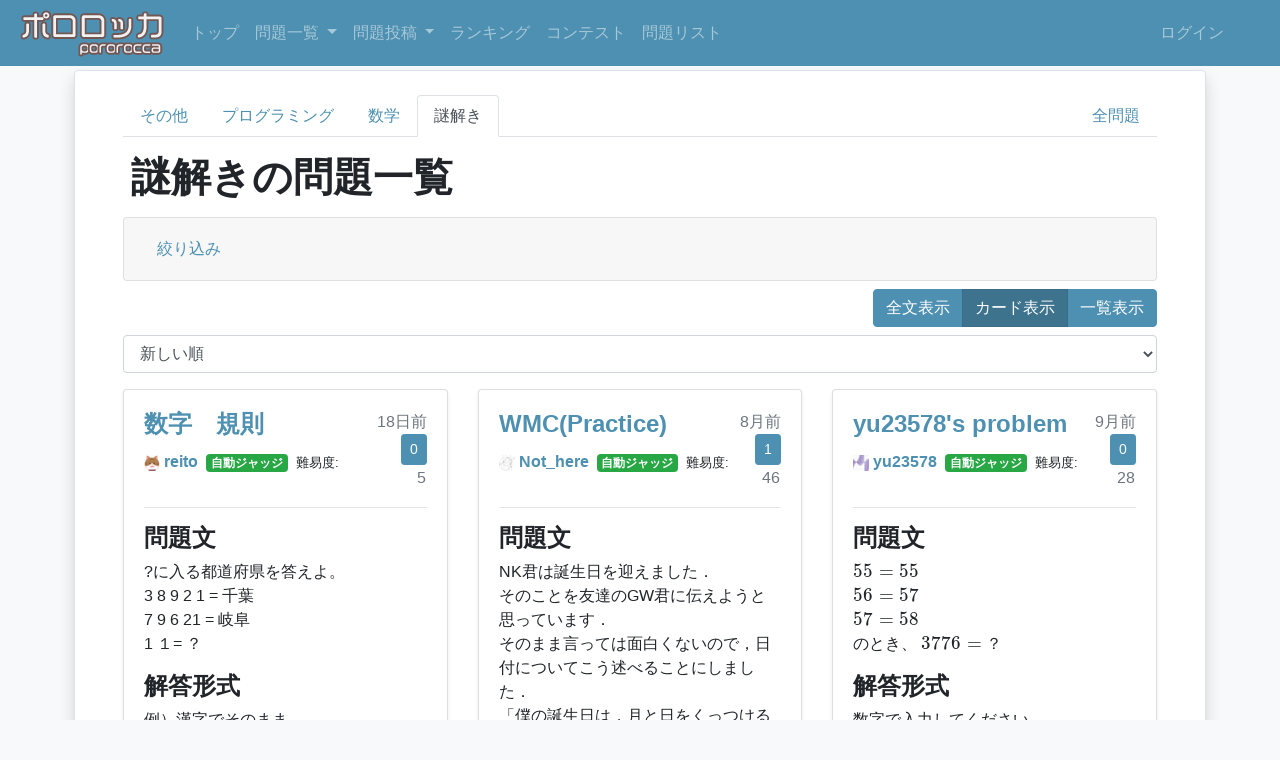

--- FILE ---
content_type: text/html; charset=utf-8
request_url: https://pororocca.com/problem/nazo/?page=1&style=card
body_size: 45181
content:



<!DOCTYPE html>
<html lang="ja">
<head>
    <meta charset="UTF-8">
    <meta name="viewport" content="width=device-width, initial-scale=1.0">
    <link rel="stylesheet" href="https://file.pororocca.com/static/bootstrap/scss/bootstrap.css">
    <link rel="shortcut icon" href="https://file.pororocca.com/static/favicon.ico" type="image/x-icon">
    <link rel="apple-touch-icon" type="image/png" href="https://file.pororocca.com/static/apple-touch-icon-180x180.png">
    <link rel="icon" type="image/png" href="https://file.pororocca.com/static/icon-192x192.png">

    

    
    <meta property="og:url" content="https://pororocca.com/problem/nazo/?page=1&amp;style=card">
    <meta property="og:title" content="自作問題共有サービス - ポロロッカ">
    <meta property="og:image" content="https://pororocca.comhttps://file.pororocca.com/static/fps-ogp-default.png">
    <meta property="og:type" content="article">
    <meta property="og:site_name" content="ポロロッカ">
    <meta name="twitter:card" content="summary_large_image">
    
    <!-- Google Tag Manager -->
    <script>(function(w,d,s,l,i){w[l]=w[l]||[];w[l].push({'gtm.start':
        new Date().getTime(),event:'gtm.js'});var f=d.getElementsByTagName(s)[0],
        j=d.createElement(s),dl=l!='dataLayer'?'&l='+l:'';j.async=true;j.src=
        'https://www.googletagmanager.com/gtm.js?id='+i+dl;f.parentNode.insertBefore(j,f);
        })(window,document,'script','dataLayer','GTM-NF94JT8');
    </script>
    <!-- End Google Tag Manager -->
    <!-- Google AdSense -->
    <script data-ad-client="ca-pub-1962102227435548" async src="https://pagead2.googlesyndication.com/pagead/js/adsbygoogle.js"></script>
    <script src="https://kit.fontawesome.com/94bd66272b.js" crossorigin="anonymous"></script>
    <script type="text/x-mathjax-config">
      MathJax.Hub.Config({ tex2jax: { inlineMath: [['$','$'], ["\\(","\\)"]] } });
    </script>
    <script type="text/javascript"
      src="https://cdnjs.cloudflare.com/ajax/libs/mathjax/2.7.0/MathJax.js?config=TeX-AMS_CHTML">
    </script>
    <title>
        問題一覧 | 
        ポロロッカ
    </title>
</head>
<body class="bg-light">
    <!-- Google Tag Manager (noscript) -->
    <noscript><iframe src="https://www.googletagmanager.com/ns.html?id=GTM-NF94JT8"
        height="0" width="0" style="display:none;visibility:hidden"></iframe></noscript>
    <!-- End Google Tag Manager (noscript) -->
    <nav class="navbar navbar-expand-md navbar-dark bg-primary">
        <a class="navbar-brand my-0 p-0" href="/">
            <img src="https://file.pororocca.com/static/logo.png" alt="ポロロッカ - pororocca" height="50px">
        </a>
        <button type="button" class="navbar-toggler" data-toggle="collapse" data-target="#navbarCollapse">
            <span class="navbar-toggler-icon"></span>
            
        </button>

        <div class="collapse navbar-collapse" id="navbarCollapse">
            <div class="navbar-nav">
              <a href="/" class="nav-item nav-link">トップ</a>
                <div class="nav-item dropdown">
                    <div class="nav-item nav-link dropdown-toggle" data-toggle="dropdown"  style="cursor: pointer;">
                        <i class="fas fa-pen-nib"></i> 問題一覧
                    </div>
                    <div class="dropdown-menu">
                        
                        <a href="/problem/other/" class="dropdown-item">その他</a>
                        
                        <a href="/problem/programming/" class="dropdown-item">プログラミング</a>
                        
                        <a href="/problem/math/" class="dropdown-item">数学</a>
                        
                        <a href="/problem/nazo/" class="dropdown-item">謎解き</a>
                        
                        <hr>
                        <a href="/problem/" class="dropdown-item">全問題一覧</a>
                    </div>
                </div>
                <div class="nav-item dropdown">
                    <div class="nav-item nav-link dropdown-toggle" data-toggle="dropdown" style="cursor: pointer;">
                        <i class="fas fa-edit"></i> 問題投稿
                    </div>
                    <div class="dropdown-menu">
                        
                        <a href="/problem/other/create/" class="dropdown-item">その他</a>
                        
                        <a href="/problem/programming/create/" class="dropdown-item">プログラミング</a>
                        
                        <a href="/problem/math/create/" class="dropdown-item">数学</a>
                        
                        <a href="/problem/nazo/create/" class="dropdown-item">謎解き</a>
                        
                    </div>
                </div>
                <a href="/user/" class="nav-item nav-link"><i class="fas fa-sort-numeric-down"></i> ランキング</a>
                <a href="/contest/" class="nav-item nav-link"><i class="fas fa-calendar-alt"></i> コンテスト</a>
                <a href="/problem-set/list/" class="nav-item nav-link"><i class="fas fa-list-ul"></i> 問題リスト</a>
            </div>
            <div class="navbar-nav ml-auto">
                
                <a href="/accounts/login/" class="nav-item nav-link">ログイン</a>
                <!-- <a href="/accounts/signup/" class="nav-item nav-link">Sign up</a> -->
                








<a title="Discord" class="socialaccount_provider discord nav-item nav-link" 
  href="/accounts/discord/login/?process=x">
  <i class="fab fa-discord"></i>
</a>





<a title="Google" class="socialaccount_provider google nav-item nav-link" 
  href="/accounts/google/login/?process=x">
  <i class="fab fa-google"></i>
</a>


                
            </div>
        </div>
    </nav>

    

    
<div class="container-md p-0">
    <div class="container-inner">
        

        
<div class="nav nav-tabs mb-2">
  
    <a href="/problem/other/" class="nav-item nav-link ">
      その他
    </a>
  
    <a href="/problem/programming/" class="nav-item nav-link ">
      プログラミング
    </a>
  
    <a href="/problem/math/" class="nav-item nav-link ">
      数学
    </a>
  
    <a href="/problem/nazo/" class="nav-item nav-link  active ">
      謎解き
    </a>
  
  <a href="/problem/" class="nav-item nav-link ml-auto ">全問題</a>
</div>

  <h1 class="my-3 ml-2">謎解きの問題一覧</h1>


<div class="accordion" id="accordionCondition">
  <div class="card">
    <div class="card-header" id="headingOne">
      <h2 class="mb-0">
        <button class="btn btn-link btn-block text-left" type="button" data-toggle="collapse" data-target="#collapseOne" aria-expanded="true" aria-controls="collapseOne">
          絞り込み
        </button>
      </h2>
    </div>
    <div id="collapseOne" class="collapse " aria-labelledby="headingOne" data-parent="#accordionCondition">
      <div class="card-body">
        <form method="get" action="" name="filter_form">
          <div class="form-group row my-2">
            <span class="col-sm-3 col-form-label">カテゴリ</span>
            <div class="col">
              
            </div>
          </div>
          <div class="form-gruop row my-2">
            <label class="col-sm-3 col-form-label" for="filter_name">タイトル</label>
            <div class="col">
              <input type="search" id="filter_name"
                name="name"
                placeholder="タイトル"
                value=""
                class="form-control col"
              >
            </div>
          </div>
          <div class="form-group row my-2">
            <label class="col-sm-3 col-form-label">難易度</label>
            <div class="input-group col-sm">
              <input type="number" name="dif_min"
                min="1" max="10" value=""
                class="form-control"
              >
              <div class="input-group-append">
                <span class="input-group-text">
                  以上
                </span>
              </div>
            </div>
            <div class="input-group col-sm">
              <input type="number" name="dif_max"
              min="1" max="10" value=""
              class="form-control"
              >
              <div class="input-group-append">
                <span class="input-group-text">
                  以下
                </span>
              </div>
            </div>
          </div>
          <div class="form-gruop row my-2">
            <label class="col-sm-3 col-form-label" for="filter_tag">タグ</label>
            <div class="col">
              <input type="search" id="filter_tag"
                name="tag"
                placeholder="タグ"
                value=""
                class="form-control col"
              >
            </div>
          </div>
          <button id="filter" class="btn btn-success">絞り込み</button>
        </form>
      </div>
    </div>
  </div>
</div>

<div class="text-right my-2">
  <span class="pl-3 text-nowrap">
    <div class="btn-group">
      <a href="?page=1&amp;style=detail" class="btn btn-primary text-white 
        ">全文表示</a>
      <a href="?page=1&amp;style=card" class="btn btn-primary text-white 
        active">カード表示</a>
      <a href="?page=1&amp;style=list" class="btn btn-primary text-white
        ">一覧表示</a>
    </div>
  </span>
</div>

<div class="row my-2 mx-0">
  <select class="form-control" id="sortBy">
    <option value="?page=1&amp;style=card&amp;sort_by=newest" >新しい順</option>
    <option value="?page=1&amp;style=card&amp;sort_by=oldest" >古い順</option>
    <option value="?page=1&amp;style=card&amp;sort_by=like" >いいねが多い順</option>
    <option value="?page=1&amp;style=card&amp;sort_by=answer" >回答数が多い順</option>
  </select>
</div>



  <div class="row">
    
    <div class="col-lg-4 col-md-6 mb-3">
      






<div class="shadow-sm card my-2 " style="height:400px; overflow-y:hidden;">
  <div class="card-body">
    <div class="d-flex justify-content-between" >
      <div>
        <h4 class="card-title" style="width: 100%">
          <a class="title is-4" href="/problem/3255/">数字　規則</a>
        </h4>
        <div>
          <span class="text-nowrap mr-1">
              <img src="https://file.pororocca.com/static/avator/default.icon.png" alt="" style="height:1em;">
              <b>
                  <a href="/user/5969/">reito</a>
              </b>
          </span>
          
          <span class="badge badge-success mr-1">自動ジャッジ</span>
          
          <small class="text-nowrap mr-1">難易度: <span data-toggle="tooltip" title="4"><i class="fas fa-star"></i><i class="fas fa-star"></i><i class="far fa-star"></i><i class="far fa-star"></i><i class="far fa-star"></i></span></small>
      </div>
      <div>
          
      </div>
      </div>
      <div class="text-right text-nowrap">
        <span class="text-muted" data-toggle="tooltip" title="2026年1月3日0:40">
          18日前
        </span>
        <br>
        
        
        
        <button type="button" class="ml-1 btn btn-primary btn-sm  like-button"
          data-toggle="tooltip" title="いいね"
          data-pk="3255"
        >
          <i class="fa fa-thumbs-up"></i> <span>0</span>
        </button>
        <br>
        <a href="/problem/3255/answer/" data-toggle="tooltip"
          
          class="btn btn-link p-0 text-muted"
          title="未解答"
          
        >
          <i class="fas fa-list-alt"></i> 5
        </a>
      </div>
    </div>

    <hr>
    <div class="md-body">
      <h4>問題文</h4>
<p>?に入る都道府県を答えよ。<br>
3 8 9 2 1 = 千葉<br>
7 9 6 21 = 岐阜<br>
1 １= ？</p>
<h4>解答形式</h4>
<p>例）漢字でそのまま</p>
    </div>
  </div>
</div>
    </div>
    
    <div class="col-lg-4 col-md-6 mb-3">
      






<div class="shadow-sm card my-2 " style="height:400px; overflow-y:hidden;">
  <div class="card-body">
    <div class="d-flex justify-content-between" >
      <div>
        <h4 class="card-title" style="width: 100%">
          <a class="title is-4" href="/problem/1958/">WMC(Practice)</a>
        </h4>
        <div>
          <span class="text-nowrap mr-1">
              <img src="https://file.pororocca.com/media/avator/JMO2018ho-2.icon.png" alt="" style="height:1em;">
              <b>
                  <a href="/user/4993/">Not_here</a>
              </b>
          </span>
          
          <span class="badge badge-success mr-1">自動ジャッジ</span>
          
          <small class="text-nowrap mr-1">難易度: <span data-toggle="tooltip" title="1"><i class="fas fa-star-half-alt"></i><i class="far fa-star"></i><i class="far fa-star"></i><i class="far fa-star"></i><i class="far fa-star"></i></span></small>
      </div>
      <div>
          
      </div>
      </div>
      <div class="text-right text-nowrap">
        <span class="text-muted" data-toggle="tooltip" title="2025年4月26日9:00">
          8月前
        </span>
        <br>
        
        
        
        <button type="button" class="ml-1 btn btn-primary btn-sm  like-button"
          data-toggle="tooltip" title="いいね"
          data-pk="1958"
        >
          <i class="fa fa-thumbs-up"></i> <span>1</span>
        </button>
        <br>
        <a href="/problem/1958/answer/" data-toggle="tooltip"
          
          class="btn btn-link p-0 text-muted"
          title="未解答"
          
        >
          <i class="fas fa-list-alt"></i> 46
        </a>
      </div>
    </div>

    <hr>
    <div class="md-body">
      <h4>問題文</h4>
<p>NK君は誕生日を迎えました．<br>
そのことを友達のGW君に伝えようと思っています．<br>
そのまま言っては面白くないので，日付についてこう述べることにしました．<br>
「僕の誕生日は，月と日をくっつけると$179$の倍数になるよ」<br>
NK君の誕生日を求めて下さい．</p>
<h4>解答形式</h4>
<p>半角数字で値を入力して下さい(/も忘れずに)<br>
幾つか例を置いておきます.<br>
1月1日⇒1/1<br>
12月1日⇒12/1<br>
1月12日⇒1/12<br>
12月12日⇒12/12</p>
    </div>
  </div>
</div>
    </div>
    
    <div class="col-lg-4 col-md-6 mb-3">
      






<div class="shadow-sm card my-2 " style="height:400px; overflow-y:hidden;">
  <div class="card-body">
    <div class="d-flex justify-content-between" >
      <div>
        <h4 class="card-title" style="width: 100%">
          <a class="title is-4" href="/problem/2578/">yu23578&#x27;s problem</a>
        </h4>
        <div>
          <span class="text-nowrap mr-1">
              <img src="https://file.pororocca.com/media/avator/Screenshot_2025-03-22_19.40.59.icon.png" alt="" style="height:1em;">
              <b>
                  <a href="/user/5465/">yu23578</a>
              </b>
          </span>
          
          <span class="badge badge-success mr-1">自動ジャッジ</span>
          
          <small class="text-nowrap mr-1">難易度: <span data-toggle="tooltip" title="2"><i class="fas fa-star"></i><i class="far fa-star"></i><i class="far fa-star"></i><i class="far fa-star"></i><i class="far fa-star"></i></span></small>
      </div>
      <div>
          
      </div>
      </div>
      <div class="text-right text-nowrap">
        <span class="text-muted" data-toggle="tooltip" title="2025年4月2日16:25">
          9月前
        </span>
        <br>
        
        
        
        <button type="button" class="ml-1 btn btn-primary btn-sm  like-button"
          data-toggle="tooltip" title="いいね"
          data-pk="2578"
        >
          <i class="fa fa-thumbs-up"></i> <span>0</span>
        </button>
        <br>
        <a href="/problem/2578/answer/" data-toggle="tooltip"
          
          class="btn btn-link p-0 text-muted"
          title="未解答"
          
        >
          <i class="fas fa-list-alt"></i> 28
        </a>
      </div>
    </div>

    <hr>
    <div class="md-body">
      <h4>問題文</h4>
<p>$55 = 55$<br>
 $56 = 57$<br>
 $57 = 58$<br>
のとき、 $3776 =$ ？</p>
<h4>解答形式</h4>
<p>数字で入力してください</p>
    </div>
  </div>
</div>
    </div>
    
    <div class="col-lg-4 col-md-6 mb-3">
      






<div class="shadow-sm card my-2 " style="height:400px; overflow-y:hidden;">
  <div class="card-body">
    <div class="d-flex justify-content-between" >
      <div>
        <h4 class="card-title" style="width: 100%">
          <a class="title is-4" href="/problem/2568/">Lie</a>
        </h4>
        <div>
          <span class="text-nowrap mr-1">
              <img src="https://file.pororocca.com/static/avator/default.icon.png" alt="" style="height:1em;">
              <b>
                  <a href="/user/4558/">simasima</a>
              </b>
          </span>
          
          <span class="badge badge-success mr-1">自動ジャッジ</span>
          
          <small class="text-nowrap mr-1">難易度: <span data-toggle="tooltip" title="3"><i class="fas fa-star"></i><i class="fas fa-star-half-alt"></i><i class="far fa-star"></i><i class="far fa-star"></i><i class="far fa-star"></i></span></small>
      </div>
      <div>
          
      </div>
      </div>
      <div class="text-right text-nowrap">
        <span class="text-muted" data-toggle="tooltip" title="2025年4月1日20:30">
          9月前
        </span>
        <br>
        
        
        
        <button type="button" class="ml-1 btn btn-primary btn-sm  like-button"
          data-toggle="tooltip" title="いいね"
          data-pk="2568"
        >
          <i class="fa fa-thumbs-up"></i> <span>0</span>
        </button>
        <br>
        <a href="/problem/2568/answer/" data-toggle="tooltip"
          
          class="btn btn-link p-0 text-muted"
          title="未解答"
          
        >
          <i class="fas fa-list-alt"></i> 87
        </a>
      </div>
    </div>

    <hr>
    <div class="md-body">
      <h4>問題文</h4>
<p>どうやらUSOMO004においてChatGPTを利用し不正を働いた人物がちょうど1人いるらしい。容疑者は一郎、二郎、三郎、四郎、五郎、あなたの6人に絞られた。<br>
一郎「三郎、五郎、あなたの内誰かが犯人だ。」<br>
二郎「五郎は犯人じゃない。」<br>
三郎「一郎は嘘をついていない。」<br>
四郎「俺は犯人じゃない！」<br>
五郎「俺も犯人じゃない！」<br>
犯人の1人以外は全員本当の事を言っているはずである。<br>
犯人は一体誰だろうか。</p>
<h4>解答形式</h4>
<p>犯人を漢字二文字で解答してください。自分が犯人である場合は自分と解答してください。</p>
<h4>提出制限</h4>
<p>この問題の提出制限は $1$ 回です。</p>
    </div>
  </div>
</div>
    </div>
    
    <div class="col-lg-4 col-md-6 mb-3">
      






<div class="shadow-sm card my-2 " style="height:400px; overflow-y:hidden;">
  <div class="card-body">
    <div class="d-flex justify-content-between" >
      <div>
        <h4 class="card-title" style="width: 100%">
          <a class="title is-4" href="/problem/2414/">これが表す事象を答えよ。</a>
        </h4>
        <div>
          <span class="text-nowrap mr-1">
              <img src="https://file.pororocca.com/static/avator/default.icon.png" alt="" style="height:1em;">
              <b>
                  <a href="/user/5339/">Sylve</a>
              </b>
          </span>
          
          <span class="badge badge-success mr-1">自動ジャッジ</span>
          
          <small class="text-nowrap mr-1">難易度: <span data-toggle="tooltip" title="8"><i class="fas fa-star"></i><i class="fas fa-star"></i><i class="fas fa-star"></i><i class="fas fa-star"></i><i class="far fa-star"></i></span></small>
      </div>
      <div>
          
      </div>
      </div>
      <div class="text-right text-nowrap">
        <span class="text-muted" data-toggle="tooltip" title="2025年1月7日22:55">
          12月前
        </span>
        <br>
        
        
        
        <button type="button" class="ml-1 btn btn-primary btn-sm  like-button"
          data-toggle="tooltip" title="いいね"
          data-pk="2414"
        >
          <i class="fa fa-thumbs-up"></i> <span>0</span>
        </button>
        <br>
        <a href="/problem/2414/answer/" data-toggle="tooltip"
          
          class="btn btn-link p-0 text-muted"
          title="未解答"
          
        >
          <i class="fas fa-list-alt"></i> 3
        </a>
      </div>
    </div>

    <hr>
    <div class="md-body">
      <p>こちらは、@Sylve_primeがX(旧twitter)上で1月7日に公開した暗号となっております。</p>
<p>「これが表す事象を答えよ。」</p>
<p>三文字の平仮名で入力してください。</p>
    </div>
  </div>
</div>
    </div>
    
    <div class="col-lg-4 col-md-6 mb-3">
      






<div class="shadow-sm card my-2 " style="height:400px; overflow-y:hidden;">
  <div class="card-body">
    <div class="d-flex justify-content-between" >
      <div>
        <h4 class="card-title" style="width: 100%">
          <a class="title is-4" href="/problem/2365/">暗号コン</a>
        </h4>
        <div>
          <span class="text-nowrap mr-1">
              <img src="https://file.pororocca.com/media/avator/Cipher.icon.jpg" alt="" style="height:1em;">
              <b>
                  <a href="/user/4751/">cipher703516247</a>
              </b>
          </span>
          
          <span class="badge badge-success mr-1">自動ジャッジ</span>
          
          <small class="text-nowrap mr-1">難易度: <span data-toggle="tooltip" title="2"><i class="fas fa-star"></i><i class="far fa-star"></i><i class="far fa-star"></i><i class="far fa-star"></i><i class="far fa-star"></i></span></small>
      </div>
      <div>
          
      </div>
      </div>
      <div class="text-right text-nowrap">
        <span class="text-muted" data-toggle="tooltip" title="2024年12月27日23:33">
          12月前
        </span>
        <br>
        
        
        
        <button type="button" class="ml-1 btn btn-primary btn-sm  like-button"
          data-toggle="tooltip" title="いいね"
          data-pk="2365"
        >
          <i class="fa fa-thumbs-up"></i> <span>1</span>
        </button>
        <br>
        <a href="/problem/2365/answer/" data-toggle="tooltip"
          
          class="btn btn-link p-0 text-muted"
          title="未解答"
          
        >
          <i class="fas fa-list-alt"></i> 8
        </a>
      </div>
    </div>

    <hr>
    <div class="md-body">
      <p>注意書き<br>
これは@cipher703516247が現在ツイッター上で開催してる暗号コンの一部です公開しまし)。問題はそちらで確認してください<br>
漢字で答えろ</p>
    </div>
  </div>
</div>
    </div>
    
    <div class="col-lg-4 col-md-6 mb-3">
      






<div class="shadow-sm card my-2 " style="height:400px; overflow-y:hidden;">
  <div class="card-body">
    <div class="d-flex justify-content-between" >
      <div>
        <h4 class="card-title" style="width: 100%">
          <a class="title is-4" href="/problem/2336/">Ds試験オマージュ3</a>
        </h4>
        <div>
          <span class="text-nowrap mr-1">
              <img src="https://file.pororocca.com/media/avator/5AE1E3D2-A5DD-43FB-BB69-BBA4F887792D.icon.jpeg" alt="" style="height:1em;">
              <b>
                  <a href="/user/80/">masorata</a>
              </b>
          </span>
          
          <span class="badge badge-success mr-1">自動ジャッジ</span>
          
          <small class="text-nowrap mr-1">難易度: <span data-toggle="tooltip" title="4"><i class="fas fa-star"></i><i class="fas fa-star"></i><i class="far fa-star"></i><i class="far fa-star"></i><i class="far fa-star"></i></span></small>
      </div>
      <div>
          
          <a href="/problem/?tag=Ds%E8%A9%A6%E9%A8%93" class="badge badge-light border">Ds試験</a>
          
          <a href="/problem/?tag=%E7%AC%AC%E5%9B%9B%E5%A2%83%E7%95%8C" class="badge badge-light border">第四境界</a>
          
      </div>
      </div>
      <div class="text-right text-nowrap">
        <span class="text-muted" data-toggle="tooltip" title="2024年12月14日17:21">
          13月前
        </span>
        <br>
        
        
        
        <button type="button" class="ml-1 btn btn-primary btn-sm  like-button"
          data-toggle="tooltip" title="いいね"
          data-pk="2336"
        >
          <i class="fa fa-thumbs-up"></i> <span>1</span>
        </button>
        <br>
        <a href="/problem/2336/answer/" data-toggle="tooltip"
          
          class="btn btn-link p-0 text-muted"
          title="未解答"
          
        >
          <i class="fas fa-list-alt"></i> 8
        </a>
      </div>
    </div>

    <hr>
    <div class="md-body">
      <h4>問題</h4>
<p>Web検索を駆使して、以下の謎を解いてください。</p>
<p><img alt="" src="https://file.pororocca.com/media/markdownx/ea88c1ac-2ad5-4ea0-8198-6772ffdcc354.png"></p>
<h4>解答形式</h4>
<p>「答」に当てはまる日本語の文(全体)を入力してください。■には、ひらがな・カタカナ・漢字いずれか１文字が当てはまります。<br>
回答例１：バレーボールの記録が残っていた。<br>
回答例２：フランス革命の記録が残っていた。</p>
<h4>参考</h4>
<p>本問は「第四境界」のコンテンツ「Ds試験」のオマージュです。</p>
<p>第四境界：<a href="https://www.daiyonkyokai.net/" target="_blank">https://www.daiyonkyokai.net/</a><br>
これまで出題された問題の解説：<a href="https://note.com/daiyonkyokai/n/n3da71c6b8ca5" target="_blank">https://note.com/daiyonkyokai/n/n3da71c6b8ca5</a></p>
    </div>
  </div>
</div>
    </div>
    
    <div class="col-lg-4 col-md-6 mb-3">
      






<div class="shadow-sm card my-2 " style="height:400px; overflow-y:hidden;">
  <div class="card-body">
    <div class="d-flex justify-content-between" >
      <div>
        <h4 class="card-title" style="width: 100%">
          <a class="title is-4" href="/problem/2335/">Ds試験オマージュ2</a>
        </h4>
        <div>
          <span class="text-nowrap mr-1">
              <img src="https://file.pororocca.com/media/avator/5AE1E3D2-A5DD-43FB-BB69-BBA4F887792D.icon.jpeg" alt="" style="height:1em;">
              <b>
                  <a href="/user/80/">masorata</a>
              </b>
          </span>
          
          <span class="badge badge-success mr-1">自動ジャッジ</span>
          
          <small class="text-nowrap mr-1">難易度: <span data-toggle="tooltip" title="4"><i class="fas fa-star"></i><i class="fas fa-star"></i><i class="far fa-star"></i><i class="far fa-star"></i><i class="far fa-star"></i></span></small>
      </div>
      <div>
          
          <a href="/problem/?tag=Ds%E8%A9%A6%E9%A8%93" class="badge badge-light border">Ds試験</a>
          
          <a href="/problem/?tag=%E7%AC%AC%E5%9B%9B%E5%A2%83%E7%95%8C" class="badge badge-light border">第四境界</a>
          
      </div>
      </div>
      <div class="text-right text-nowrap">
        <span class="text-muted" data-toggle="tooltip" title="2024年12月14日17:21">
          13月前
        </span>
        <br>
        
        
        
        <button type="button" class="ml-1 btn btn-primary btn-sm  like-button"
          data-toggle="tooltip" title="いいね"
          data-pk="2335"
        >
          <i class="fa fa-thumbs-up"></i> <span>1</span>
        </button>
        <br>
        <a href="/problem/2335/answer/" data-toggle="tooltip"
          
          class="btn btn-link p-0 text-muted"
          title="未解答"
          
        >
          <i class="fas fa-list-alt"></i> 4
        </a>
      </div>
    </div>

    <hr>
    <div class="md-body">
      <h4>問題</h4>
<p>Web検索を駆使して、以下の謎を解いてください。</p>
<p><img alt="" src="https://file.pororocca.com/media/markdownx/86d5ac89-fe0d-406c-bf4f-710a76454c7a.png"></p>
<h4>解答形式</h4>
<p>「答」に当てはまる文字列をアルファベットの大文字または小文字で入力してください。答：に続く■には、アルファベットの大文字または小文字１文字が当てはまります。<br>
回答例１：Nintendo<br>
回答例２：MICHELIN</p>
<h4>参考</h4>
<p>本問は「第四境界」のコンテンツ「Ds試験」のオマージュです。</p>
<p>第四境界：<a href="https://www.daiyonkyokai.net/" target="_blank">https://www.daiyonkyokai.net/</a><br>
これまで出題された問題の解説：<a href="https://note.com/daiyonkyokai/n/n3da71c6b8ca5" target="_blank">https://note.com/daiyonkyokai/n/n3da71c6b8ca5</a></p>
    </div>
  </div>
</div>
    </div>
    
    <div class="col-lg-4 col-md-6 mb-3">
      






<div class="shadow-sm card my-2 " style="height:400px; overflow-y:hidden;">
  <div class="card-body">
    <div class="d-flex justify-content-between" >
      <div>
        <h4 class="card-title" style="width: 100%">
          <a class="title is-4" href="/problem/2334/">Ds試験オマージュ1</a>
        </h4>
        <div>
          <span class="text-nowrap mr-1">
              <img src="https://file.pororocca.com/media/avator/5AE1E3D2-A5DD-43FB-BB69-BBA4F887792D.icon.jpeg" alt="" style="height:1em;">
              <b>
                  <a href="/user/80/">masorata</a>
              </b>
          </span>
          
          <span class="badge badge-success mr-1">自動ジャッジ</span>
          
          <small class="text-nowrap mr-1">難易度: <span data-toggle="tooltip" title="2"><i class="fas fa-star"></i><i class="far fa-star"></i><i class="far fa-star"></i><i class="far fa-star"></i><i class="far fa-star"></i></span></small>
      </div>
      <div>
          
          <a href="/problem/?tag=Ds%E8%A9%A6%E9%A8%93" class="badge badge-light border">Ds試験</a>
          
          <a href="/problem/?tag=%E7%AC%AC%E5%9B%9B%E5%A2%83%E7%95%8C" class="badge badge-light border">第四境界</a>
          
      </div>
      </div>
      <div class="text-right text-nowrap">
        <span class="text-muted" data-toggle="tooltip" title="2024年12月14日17:21">
          13月前
        </span>
        <br>
        
        
        
        <button type="button" class="ml-1 btn btn-primary btn-sm  like-button"
          data-toggle="tooltip" title="いいね"
          data-pk="2334"
        >
          <i class="fa fa-thumbs-up"></i> <span>1</span>
        </button>
        <br>
        <a href="/problem/2334/answer/" data-toggle="tooltip"
          
          class="btn btn-link p-0 text-muted"
          title="未解答"
          
        >
          <i class="fas fa-list-alt"></i> 4
        </a>
      </div>
    </div>

    <hr>
    <div class="md-body">
      <h4>問題</h4>
<p>Web検索を駆使して、以下の謎を解いてください。</p>
<p><img alt="" src="https://file.pororocca.com/media/markdownx/1f89f36b-113c-47e4-8540-8609c106c1a1.png"></p>
<h4>解答形式</h4>
<p>「答」に当てはまる文字列を日本語で入力してください。■には、ひらがな・カタカナ・漢字のいずれか１文字が当てはまります。<br>
回答例１：彼の妻と子供<br>
回答例２：きのことゴミ</p>
<h4>参考</h4>
<p>本問は「第四境界」のコンテンツ「Ds試験」のオマージュです。</p>
<p>第四境界：<a href="https://www.daiyonkyokai.net/" target="_blank">https://www.daiyonkyokai.net/</a><br>
これまで出題された問題の解説：<a href="https://note.com/daiyonkyokai/n/n3da71c6b8ca5" target="_blank">https://note.com/daiyonkyokai/n/n3da71c6b8ca5</a></p>
    </div>
  </div>
</div>
    </div>
    
    <div class="col-lg-4 col-md-6 mb-3">
      






<div class="shadow-sm card my-2 " style="height:400px; overflow-y:hidden;">
  <div class="card-body">
    <div class="d-flex justify-content-between" >
      <div>
        <h4 class="card-title" style="width: 100%">
          <a class="title is-4" href="/problem/2106/">Q1.アナグラム</a>
        </h4>
        <div>
          <span class="text-nowrap mr-1">
              <img src="https://file.pororocca.com/media/avator/IMG_7808.icon.jpeg" alt="" style="height:1em;">
              <b>
                  <a href="/user/5170/">34tar0</a>
              </b>
          </span>
          
          <span class="badge badge-warning mr-1">採点者ジャッジ</span>
          
          <small class="text-nowrap mr-1">難易度: <span data-toggle="tooltip" title="3"><i class="fas fa-star"></i><i class="fas fa-star-half-alt"></i><i class="far fa-star"></i><i class="far fa-star"></i><i class="far fa-star"></i></span></small>
      </div>
      <div>
          
          <a href="/problem/?tag=%E3%82%A2%E3%83%8A%E3%82%B0%E3%83%A9%E3%83%A0" class="badge badge-light border">アナグラム</a>
          
          <a href="/problem/?tag=%E8%A8%88%E7%AE%97" class="badge badge-light border">計算</a>
          
          <a href="/problem/?tag=%E5%85%A5%E3%82%8C%E6%9B%BF%E3%81%88" class="badge badge-light border">入れ替え</a>
          
      </div>
      </div>
      <div class="text-right text-nowrap">
        <span class="text-muted" data-toggle="tooltip" title="2024年9月9日16:00">
          16月前
        </span>
        <br>
        
        
        
        <button type="button" class="ml-1 btn btn-primary btn-sm  like-button"
          data-toggle="tooltip" title="いいね"
          data-pk="2106"
        >
          <i class="fa fa-thumbs-up"></i> <span>1</span>
        </button>
        <br>
        <a href="/problem/2106/answer/" data-toggle="tooltip"
          
          class="btn btn-link p-0 text-muted"
          title="未解答"
          
        >
          <i class="fas fa-list-alt"></i> 2
        </a>
      </div>
    </div>

    <hr>
    <div class="md-body">
      <h4>問題文</h4>
<p>ある数A,B,C,Dがあり、A+B=C+Dが成り立ちます。また、A,B,C,Dを英単語で表したものをそれぞれa,b,c,dとします。このとき、a,bに使われているアルファベットと、c,dに使われているアルファベットは同じでした(個数まで同じ)。このとき、A,B,C,Dを答えてください。ただし、AはC,AはB,CはDより大きいとします。</p>
<h4>解答形式</h4>
<p>A,B,C,Dを行ごとに答えてください。<br>
例）<br>
1<br>
       2<br>
       3<br>
       4</p>
    </div>
  </div>
</div>
    </div>
    
    <div class="col-lg-4 col-md-6 mb-3">
      






<div class="shadow-sm card my-2 " style="height:400px; overflow-y:hidden;">
  <div class="card-body">
    <div class="d-flex justify-content-between" >
      <div>
        <h4 class="card-title" style="width: 100%">
          <a class="title is-4" href="/problem/1902/">数学と理科</a>
        </h4>
        <div>
          <span class="text-nowrap mr-1">
              <img src="https://file.pororocca.com/static/avator/default.icon.png" alt="" style="height:1em;">
              <b>
                  <a href="/user/4776/">tsukemono</a>
              </b>
          </span>
          
          <span class="badge badge-success mr-1">自動ジャッジ</span>
          
          <small class="text-nowrap mr-1">難易度: <span data-toggle="tooltip" title="3"><i class="fas fa-star"></i><i class="fas fa-star-half-alt"></i><i class="far fa-star"></i><i class="far fa-star"></i><i class="far fa-star"></i></span></small>
      </div>
      <div>
          
      </div>
      </div>
      <div class="text-right text-nowrap">
        <span class="text-muted" data-toggle="tooltip" title="2024年6月26日3:24">
          19月前
        </span>
        <br>
        
        
        
        <button type="button" class="ml-1 btn btn-primary btn-sm  like-button"
          data-toggle="tooltip" title="いいね"
          data-pk="1902"
        >
          <i class="fa fa-thumbs-up"></i> <span>1</span>
        </button>
        <br>
        <a href="/problem/1902/answer/" data-toggle="tooltip"
          
          class="btn btn-link p-0 text-muted"
          title="未解答"
          
        >
          <i class="fas fa-list-alt"></i> 17
        </a>
      </div>
    </div>

    <hr>
    <div class="md-body">
      <h4>問題文</h4>
<p>次の式の①に当てはまる数字は？</p>
<p>H(1+e)=3<br>
B(1+e)=9<br>
N(1+e)=17<br>
C(1+a)=①</p>
<h4>解答形式</h4>
<p>半角算用数字で解答してください</p>
    </div>
  </div>
</div>
    </div>
    
    <div class="col-lg-4 col-md-6 mb-3">
      






<div class="shadow-sm card my-2 " style="height:400px; overflow-y:hidden;">
  <div class="card-body">
    <div class="d-flex justify-content-between" >
      <div>
        <h4 class="card-title" style="width: 100%">
          <a class="title is-4" href="/problem/1880/">マラソン</a>
        </h4>
        <div>
          <span class="text-nowrap mr-1">
              <img src="https://file.pororocca.com/static/avator/default.icon.png" alt="" style="height:1em;">
              <b>
                  <a href="/user/5021/">kokoyu</a>
              </b>
          </span>
          
          <span class="badge badge-success mr-1">自動ジャッジ</span>
          
          <small class="text-nowrap mr-1">難易度: <span data-toggle="tooltip" title="2"><i class="fas fa-star"></i><i class="far fa-star"></i><i class="far fa-star"></i><i class="far fa-star"></i><i class="far fa-star"></i></span></small>
      </div>
      <div>
          
          <a href="/problem/?tag=%E3%83%9E%E3%83%A9%E3%82%BD%E3%83%B3" class="badge badge-light border">マラソン</a>
          
      </div>
      </div>
      <div class="text-right text-nowrap">
        <span class="text-muted" data-toggle="tooltip" title="2024年6月17日21:28">
          19月前
        </span>
        <br>
        
        
        
        <button type="button" class="ml-1 btn btn-primary btn-sm  like-button"
          data-toggle="tooltip" title="いいね"
          data-pk="1880"
        >
          <i class="fa fa-thumbs-up"></i> <span>1</span>
        </button>
        <br>
        <a href="/problem/1880/answer/" data-toggle="tooltip"
          
          class="btn btn-link p-0 text-muted"
          title="未解答"
          
        >
          <i class="fas fa-list-alt"></i> 46
        </a>
      </div>
    </div>

    <hr>
    <div class="md-body">
      <h4>問題</h4>
<p>A君、B君、C君、D君が先頭を走っています。A君は2位、B君は1位、C君は4位、D君は3位の順番です。途中で、A君がB君を抜き1位になりました。しかし、その後D君がA君を抜きました。A君は今何位でしょう。（数字は半角とします）</p>
    </div>
  </div>
</div>
    </div>
    
  </div>





<nav aria-label="Page navigation">
  <ul class="pagination justify-content-center">
    
    
    
    
    <li class="page-item active">
      <span class="page-link">
        1
        <span class="sr-only">(current)</span>
      </span>
    </li>
    
    
    
    <li class="page-item">
      <a class="page-link" href="?page=2&amp;style=card">2</a>
    </li>
    
    
    
    <li class="page-item">
      <a class="page-link" href="?page=3&amp;style=card">3</a>
    </li>
    
    
    
    <li class="page-item">
      <a class="page-link" href="?page=4&amp;style=card">4</a>
    </li>
    
    
    
    <li class="page-item">
      <a class="page-link" href="?page=5&amp;style=card">5</a>
    </li>
    
    
    
    <li class="page-item">
      <a class="page-link" href="?page=6&amp;style=card">6</a>
    </li>
    
    
    
    <li class="page-item">
      <a class="page-link" href="?page=7&amp;style=card">7</a>
    </li>
    
    
    
    <li class="page-item">
      <a class="page-link" href="?page=8&amp;style=card">8</a>
    </li>
    
    
    
    <li class="page-item">
      <a class="page-link" href="?page=9&amp;style=card">9</a>
    </li>
    
    
    
    <li class="page-item">
      <a class="page-link" href="?page=2&amp;style=card" aria-label="Next">
        <span aria-hidden="true">&raquo;</span>
        <span class="sr-only">Next</span>
      </a>
    </li>
    
    
      <li class="page-item">
        <a class="page-link" href="?page=39&amp;style=card">⇥</a>
      </li>
    
  </ul>
</nav>



    </div>
</div>


    <footer>
        <div class="container">
            <div class="row text-center">
                <div class="col-md-12 col-sm-12 col-xs-12">
                    <ul class="menu list-inline">
                        <li class="list-inline-item">
                            <a href="/">トップページ</a>
                            <a href="/privacy-policy/">プライバシーポリシー</a>
                            <a href="/terms-of-service/">利用規約</a>
                            <a href="/contact/">お問い合わせ</a>
                            <a href="https://twitter.com/pororocca_web"><i class="fa fa-twitter"></i> </a>
                        </li>
                    </ul>
                </div>
            </div>
        </div>
    </footer>

    <!-- JS files: jQuery first, then Popper.js, then Bootstrap JS -->
    <script src="https://code.jquery.com/jquery-3.5.1.min.js" integrity="sha256-9/aliU8dGd2tb6OSsuzixeV4y/faTqgFtohetphbbj0=" crossorigin="anonymous"></script>

    <!-- JQuery UI -->
    <script src="https://code.jquery.com/ui/1.12.1/jquery-ui.min.js"></script>
    <link rel="stylesheet" type="text/css" href="https://code.jquery.com/ui/1.12.1/themes/base/jquery-ui.css">

    <!-- JQuery datetime picker -->
    <script src="https://cdn.jsdelivr.net/npm/jquery-datetimepicker@2.5.20/build/jquery.datetimepicker.full.min.js"></script>
    <link rel="stylesheet" href="https://cdn.jsdelivr.net/npm/jquery-datetimepicker@2.5.20/jquery.datetimepicker.css">
    <script>
        jQuery.datetimepicker.setLocale('ja');
    </script>

    <script src="https://cdnjs.cloudflare.com/ajax/libs/popper.js/1.14.7/umd/popper.min.js" integrity="sha384-UO2eT0CpHqdSJQ6hJty5KVphtPhzWj9WO1clHTMGa3JDZwrnQq4sF86dIHNDz0W1" crossorigin="anonymous"></script>
    <script src="https://file.pororocca.com/static/bootstrap/bootstrap.min.js"></script>
    <script>
    setTimeout(
    () => {
      for (element of document.getElementsByClassName('markdownx')) {
          element.addEventListener('markdownx.update', event => {
              MathJax.Hub.Typeset(["Typeset",MathJax.Hub, "posts-preview"]);
          });
      }
      MathJax.Hub.Typeset(["Typeset",MathJax.Hub, "posts-preview"]);
    },2000);
    </script>
    <script>
        $(document).ready(function(){
            $('[data-toggle="tooltip"]').tooltip();
        });
        $(document).ready(function(){
            $('[data-toggle="popover"]').popover();
        });
    </script>
    <script>
        $(document).ready(function() {
            $('.list-group-item-linkable').on('click', function() {
                window.location.href = $(this).data('link');
            });
        });
    </script>
    
<script src="https://file.pororocca.com/static/typeahead/typeahead.bundle.js"></script>
<script>
  $(function(){
    $('#sortBy').on('input', e => {
      location.href = $(e.target).val()
    });
    $('.like-button').on('click', e => {
      target = $(e.currentTarget)
      $.ajax({
        type: 'POST',
        headers: { "X-CSRFToken": 'DJQAHHbFknAaNcrYB4aQI7xOVFNiVxg0awFzKRHET0WaASg66AgQ7fTt1vrKf2SZ', },
        url: "/ajax/like",
        data: {
          pk : target.data('pk')
        }
      }).done(data => {
        obj = JSON.parse(data);
        target.children('span').text(obj.count)
        if(obj.liked){
          target.addClass('btn-liked');
        }else{
          target.removeClass('btn-liked');
        }
      }).fail(msg => {
      });
    });

    var displayKey = 'name';
    var suggester = new Bloodhound({
      datumTokenizer: Bloodhound.tokenizers.whitespace,
      queryTokenizer: Bloodhound.tokenizers.whitespace,
      remote: {
        url: "/ajax/suggest-tag",
        prepare: function(query, settings){
          settings.type = 'POST';
          settings.headers = { "X-CSRFToken": 'DJQAHHbFknAaNcrYB4aQI7xOVFNiVxg0awFzKRHET0WaASg66AgQ7fTt1vrKf2SZ' };
          settings.data = {
            tag_name: $('#filter_tag').val()
          }
          return settings;
        }
      }
    });

    $('#filter_tag').typeahead({
      hint: false,
      highlight: true,
      minLength: 1
    }, {
      name: 'filter_tag',
      display: displayKey,
      source: suggester
    });
  });
</script>

</body>
</html>


--- FILE ---
content_type: text/html; charset=utf-8
request_url: https://www.google.com/recaptcha/api2/aframe
body_size: 268
content:
<!DOCTYPE HTML><html><head><meta http-equiv="content-type" content="text/html; charset=UTF-8"></head><body><script nonce="y3NQNQXBu7TWNgYhn__V0w">/** Anti-fraud and anti-abuse applications only. See google.com/recaptcha */ try{var clients={'sodar':'https://pagead2.googlesyndication.com/pagead/sodar?'};window.addEventListener("message",function(a){try{if(a.source===window.parent){var b=JSON.parse(a.data);var c=clients[b['id']];if(c){var d=document.createElement('img');d.src=c+b['params']+'&rc='+(localStorage.getItem("rc::a")?sessionStorage.getItem("rc::b"):"");window.document.body.appendChild(d);sessionStorage.setItem("rc::e",parseInt(sessionStorage.getItem("rc::e")||0)+1);localStorage.setItem("rc::h",'1768944144633');}}}catch(b){}});window.parent.postMessage("_grecaptcha_ready", "*");}catch(b){}</script></body></html>